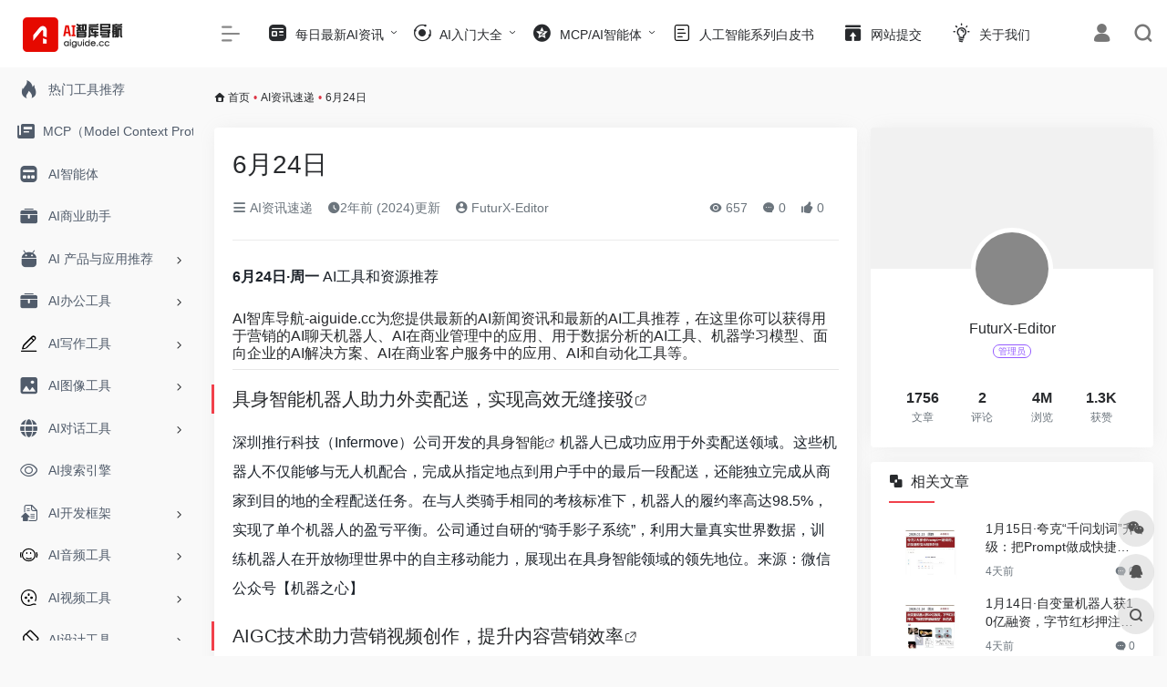

--- FILE ---
content_type: text/html; charset=UTF-8
request_url: https://aiguide.cc/9556/
body_size: 20230
content:
<!DOCTYPE html>
<html lang="zh-Hans" class="io-grey-mode">
<head> 
<meta charset="UTF-8">
<meta name="renderer" content="webkit">
<meta name="force-rendering" content="webkit">
<meta http-equiv="X-UA-Compatible" content="IE=edge, chrome=1">
<meta name="viewport" content="width=device-width, initial-scale=1.0, user-scalable=0, minimum-scale=1.0, maximum-scale=0.0, viewport-fit=cover">
<title>AI资讯，AI工具 | AI智库导航-aiguide.cc</title>
<meta name="theme-color" content="#f9f9f9" />
<meta name="keywords" content="AIGC技术,AI资讯,Character.ai,DeepSeek-Coder-v2,具身智能,外卖配送机器人,大模型游戏,工作日摸鱼,开源编码模型,情感依赖,每日AI学习,营销视频创作" />
<meta name="description" content="6月24日·周一 AI工具和资源推荐 AI智库导航-aiguide.cc为您提供最新的AI新闻资讯和最新的AI工具推荐，在这里你可以获得用于营销的AI聊天机器人、AI在商业管理中的应用、用于数据分析的AI工具、机器学习模型、面向..." />
<meta property="og:type" content="article">
<meta property="og:url" content="https://aiguide.cc/9556/"/> 
<meta property="og:title" content="AI资讯，AI工具 | AI智库导航-aiguide.cc">
<meta property="og:description" content="6月24日·周一 AI工具和资源推荐 AI智库导航-aiguide.cc为您提供最新的AI新闻资讯和最新的AI工具推荐，在这里你可以获得用于营销的AI聊天机器人、AI在商业管理中的应用、用于数据分析的AI工具、机器学习模型、面向...">
<meta property="og:image" content="https://aiguide.cc/wp-content/uploads/2024/06/b8fd39999d58bc562b4c5c6e37af349.png">
<meta property="og:site_name" content="AI智库导航-aiguide.cc">
<link rel="shortcut icon" href="https://aiguide.cc/wp-content/uploads/2024/01/微信图片_202401292202171.png">
<link rel="apple-touch-icon" href="https://aiguide.cc/wp-content/uploads/2024/01/微信图片_202401292202171.png">
<!--[if IE]><script src="https://aiguide.cc/wp-content/themes/onenav/js/html5.min.js"></script><![endif]-->
<meta name='robots' content='index, follow, max-image-preview:large, max-snippet:-1, max-video-preview:-1' />

	<!-- This site is optimized with the Yoast SEO plugin v26.7 - https://yoast.com/wordpress/plugins/seo/ -->
	<meta name="description" content="AI工具和资源推荐-AI智库导航-aiguide.cc是最好的AI工具集合网站，在这里你可以获得最新的AI工具趋势、AI工具推荐、人工智能在行业中应用等最新资讯，包含AI编程工具、AI对话工具、AI图片工具、AI写作工具、AI视频工具、AI检测工具、GPTs等工具。" />
	<link rel="canonical" href="https://aiguide.cc/9556/" />
	<meta property="og:locale" content="zh_CN" />
	<meta property="og:type" content="article" />
	<meta property="og:title" content="6月24日 - AI智库导航-aiguide.cc AI工具和资源推荐" />
	<meta property="og:description" content="AI工具和资源推荐-AI智库导航-aiguide.cc是最好的AI工具集合网站，在这里你可以获得最新的AI工具趋势、AI工具推荐、人工智能在行业中应用等最新资讯，包含AI编程工具、AI对话工具、AI图片工具、AI写作工具、AI视频工具、AI检测工具、GPTs等工具。" />
	<meta property="og:url" content="https://aiguide.cc/9556/" />
	<meta property="og:site_name" content="AI智库导航-aiguide.cc" />
	<meta property="article:published_time" content="2024-06-24T10:39:16+00:00" />
	<meta property="article:modified_time" content="2024-06-24T10:43:43+00:00" />
	<meta property="og:image" content="https://aiguide.cc/wp-content/uploads/2024/06/b8fd39999d58bc562b4c5c6e37af349.png" />
	<meta property="og:image:width" content="449" />
	<meta property="og:image:height" content="320" />
	<meta property="og:image:type" content="image/png" />
	<meta name="author" content="FuturX-Editor" />
	<meta name="twitter:card" content="summary_large_image" />
	<meta name="twitter:label1" content="作者" />
	<meta name="twitter:data1" content="FuturX-Editor" />
	<meta name="twitter:label2" content="预计阅读时间" />
	<meta name="twitter:data2" content="1 分" />
	<script type="application/ld+json" class="yoast-schema-graph">{"@context":"https://schema.org","@graph":[{"@type":"Article","@id":"https://aiguide.cc/9556/#article","isPartOf":{"@id":"https://aiguide.cc/9556/"},"author":{"name":"FuturX-Editor","@id":"https://aiguide.cc/#/schema/person/35ba167c7bba62d3775d1f4e69ae10b1"},"headline":"6月24日","datePublished":"2024-06-24T10:39:16+00:00","dateModified":"2024-06-24T10:43:43+00:00","mainEntityOfPage":{"@id":"https://aiguide.cc/9556/"},"wordCount":67,"commentCount":0,"publisher":{"@id":"https://aiguide.cc/#organization"},"image":{"@id":"https://aiguide.cc/9556/#primaryimage"},"thumbnailUrl":"https://aiguide.cc/wp-content/uploads/2024/06/b8fd39999d58bc562b4c5c6e37af349.png","keywords":["AIGC技术","AI资讯","Character.ai","DeepSeek-Coder-v2","具身智能","外卖配送机器人","大模型游戏","工作日摸鱼","开源编码模型","情感依赖","每日AI学习","营销视频创作"],"articleSection":["AI资讯速递"],"inLanguage":"zh-Hans","potentialAction":[{"@type":"CommentAction","name":"Comment","target":["https://aiguide.cc/9556/#respond"]}]},{"@type":"WebPage","@id":"https://aiguide.cc/9556/","url":"https://aiguide.cc/9556/","name":"6月24日 - AI智库导航-aiguide.cc AI工具和资源推荐","isPartOf":{"@id":"https://aiguide.cc/#website"},"primaryImageOfPage":{"@id":"https://aiguide.cc/9556/#primaryimage"},"image":{"@id":"https://aiguide.cc/9556/#primaryimage"},"thumbnailUrl":"https://aiguide.cc/wp-content/uploads/2024/06/b8fd39999d58bc562b4c5c6e37af349.png","datePublished":"2024-06-24T10:39:16+00:00","dateModified":"2024-06-24T10:43:43+00:00","description":"AI工具和资源推荐-AI智库导航-aiguide.cc是最好的AI工具集合网站，在这里你可以获得最新的AI工具趋势、AI工具推荐、人工智能在行业中应用等最新资讯，包含AI编程工具、AI对话工具、AI图片工具、AI写作工具、AI视频工具、AI检测工具、GPTs等工具。","breadcrumb":{"@id":"https://aiguide.cc/9556/#breadcrumb"},"inLanguage":"zh-Hans","potentialAction":[{"@type":"ReadAction","target":["https://aiguide.cc/9556/"]}]},{"@type":"ImageObject","inLanguage":"zh-Hans","@id":"https://aiguide.cc/9556/#primaryimage","url":"https://aiguide.cc/wp-content/uploads/2024/06/b8fd39999d58bc562b4c5c6e37af349.png","contentUrl":"https://aiguide.cc/wp-content/uploads/2024/06/b8fd39999d58bc562b4c5c6e37af349.png","width":449,"height":320},{"@type":"BreadcrumbList","@id":"https://aiguide.cc/9556/#breadcrumb","itemListElement":[{"@type":"ListItem","position":1,"name":"首页","item":"https://aiguide.cc/"},{"@type":"ListItem","position":2,"name":"AI资讯速递","item":"https://aiguide.cc/ai%e8%b5%84%e8%ae%af%e9%80%9f%e9%80%92/"},{"@type":"ListItem","position":3,"name":"6月24日"}]},{"@type":"WebSite","@id":"https://aiguide.cc/#website","url":"https://aiguide.cc/","name":"AI全网资源导航-aiguide.cc","description":"每日最新AI工具及资讯","publisher":{"@id":"https://aiguide.cc/#organization"},"potentialAction":[{"@type":"SearchAction","target":{"@type":"EntryPoint","urlTemplate":"https://aiguide.cc/?s={search_term_string}"},"query-input":{"@type":"PropertyValueSpecification","valueRequired":true,"valueName":"search_term_string"}}],"inLanguage":"zh-Hans"},{"@type":"Organization","@id":"https://aiguide.cc/#organization","name":"AI全网资源导航-aiguide.cc","url":"https://aiguide.cc/","logo":{"@type":"ImageObject","inLanguage":"zh-Hans","@id":"https://aiguide.cc/#/schema/logo/image/","url":"https://aiguide.cc/wp-content/uploads/2024/01/aiguide_logo_l@2x-1.png","contentUrl":"https://aiguide.cc/wp-content/uploads/2024/01/aiguide_logo_l@2x-1.png","width":360,"height":80,"caption":"AI全网资源导航-aiguide.cc"},"image":{"@id":"https://aiguide.cc/#/schema/logo/image/"}},{"@type":"Person","@id":"https://aiguide.cc/#/schema/person/35ba167c7bba62d3775d1f4e69ae10b1","name":"FuturX-Editor","image":{"@type":"ImageObject","inLanguage":"zh-Hans","@id":"https://aiguide.cc/#/schema/person/image/","url":"https://cdn.iocdn.cc/avatar/df073de3d7525882166f3a8617cb962d?s=96&d=mm&r=g","contentUrl":"https://cdn.iocdn.cc/avatar/df073de3d7525882166f3a8617cb962d?s=96&d=mm&r=g","caption":"FuturX-Editor"},"sameAs":["https://aiguide.cc"],"url":"https://aiguide.cc/author/1/"}]}</script>
	<!-- / Yoast SEO plugin. -->


<link rel="alternate" title="oEmbed (JSON)" type="application/json+oembed" href="https://aiguide.cc/wp-json/oembed/1.0/embed?url=https%3A%2F%2Faiguide.cc%2F9556%2F" />
<link rel="alternate" title="oEmbed (XML)" type="text/xml+oembed" href="https://aiguide.cc/wp-json/oembed/1.0/embed?url=https%3A%2F%2Faiguide.cc%2F9556%2F&#038;format=xml" />
<style id='wp-img-auto-sizes-contain-inline-css' type='text/css'>
img:is([sizes=auto i],[sizes^="auto," i]){contain-intrinsic-size:3000px 1500px}
/*# sourceURL=wp-img-auto-sizes-contain-inline-css */
</style>
<style id='classic-theme-styles-inline-css' type='text/css'>
/*! This file is auto-generated */
.wp-block-button__link{color:#fff;background-color:#32373c;border-radius:9999px;box-shadow:none;text-decoration:none;padding:calc(.667em + 2px) calc(1.333em + 2px);font-size:1.125em}.wp-block-file__button{background:#32373c;color:#fff;text-decoration:none}
/*# sourceURL=/wp-includes/css/classic-themes.min.css */
</style>
<link rel='stylesheet' id='iconfont-css' href='https://aiguide.cc/wp-content/themes/onenav/css/iconfont.css?ver=4.1810' type='text/css' media='all' />
<link rel='stylesheet' id='iconfont-io-1-css' href='//at.alicdn.com/t/font_1620678_18rbnd2homc.css' type='text/css' media='all' />
<link rel='stylesheet' id='iconfont-io-2-css' href='//at.alicdn.com/t/c/font_4199357_7gre8m8fxf7.css' type='text/css' media='all' />
<link rel='stylesheet' id='bootstrap-css' href='https://aiguide.cc/wp-content/themes/onenav/css/bootstrap.min.css?ver=4.1810' type='text/css' media='all' />
<link rel='stylesheet' id='lightbox-css' href='https://aiguide.cc/wp-content/themes/onenav/css/jquery.fancybox.min.css?ver=4.1810' type='text/css' media='all' />
<link rel='stylesheet' id='style-css' href='https://aiguide.cc/wp-content/themes/onenav/css/style.min.css?ver=4.1810' type='text/css' media='all' />
<script type="text/javascript" src="https://aiguide.cc/wp-content/themes/onenav/js/jquery.min.js?ver=4.1810" id="jquery-js"></script>
<script type="text/javascript" id="jquery-js-after">
/* <![CDATA[ */
/* <![CDATA[ */ 
        function loadFunc(func) {if (document.all){window.attachEvent("onload",func);}else{window.addEventListener("load",func,false);}}   
        /* ]]]]><![CDATA[> */
//# sourceURL=jquery-js-after
/* ]]> */
</script>
<!-- Analytics by WP Statistics - https://wp-statistics.com -->
<style>.customize-width{max-width:1800px}.sidebar-nav{width:220px}@media (min-width: 768px){.main-content{margin-left:220px;}.main-content .page-header{left:220px;}}</style><script>(function(a,b){a.ioLetterAvatar=function(d,l,j){d=d||"";l=l||60;var h="#1abc9c #2ecc71 #3498db #9b59b6 #3fe95e #16a085 #27ae60 #2980b9 #8e44ad #fc3e50 #f1c40f #e67e22 #e74c3c #00bcd4 #95aa36 #f39c12 #d35400 #c0392b #b2df1e #7ffc8d".split(" "),f,c,k,g,e,i,t,m;f=String(d).toUpperCase();f=f?f.charAt(0):"?";if(a.devicePixelRatio){l=(l*a.devicePixelRatio)}c=parseInt((((f=="?"?72:f.charCodeAt(0))-64)*12345).toString().slice(0,5));k=c%(h.length-1);t=(c+1)%(h.length-1);m=(c-1)%(h.length-1);g=b.createElement("canvas");g.width=l;g.height=l;e=g.getContext("2d");e.fillStyle=j?j:h[k];e.fillRect(0,0,g.width,g.height); e.arc((c*180)%l,(c*150)%l, (c/120)%l ,0 ,360 );e.fillStyle=h[t];e.globalAlpha = .6;e.fill();e.save();e.beginPath();e.fillStyle=h[m];e.globalAlpha = .4;e.arc((c*20)%l,(c*50)%l, ((99999-c)/80)%l,0 ,360 );e.fill();e.font=Math.round(g.width/2)+"px 'Microsoft Yahei'";e.textAlign="center";e.fillStyle="#fff";e.globalAlpha = 1;e.fillText(f,l/2,l/1.5);i=g.toDataURL();g=null;return i}})(window,document);</script><meta name="bmi-version" content="2.0.0" />      <script defer type="text/javascript" id="bmip-js-inline-remove-js">
        function objectToQueryString(obj){
          return Object.keys(obj).map(key => key + '=' + obj[key]).join('&');
        }

        function globalBMIKeepAlive() {
          let xhr = new XMLHttpRequest();
          let data = { action: "bmip_keepalive", token: "bmip", f: "refresh" };
          let url = 'https://aiguide.cc/wp-admin/admin-ajax.php' + '?' + objectToQueryString(data);
          xhr.open('POST', url, true);
          xhr.setRequestHeader("X-Requested-With", "XMLHttpRequest");
          xhr.onreadystatechange = function () {
            if (xhr.readyState === 4) {
              let response;
              if (response = JSON.parse(xhr.responseText)) {
                if (typeof response.status != 'undefined' && response.status === 'success') {
                  //setTimeout(globalBMIKeepAlive, 3000);
                } else {
                  //setTimeout(globalBMIKeepAlive, 20000);
                }
              }
            }
          };

          xhr.send(JSON.stringify(data));
        }

        document.querySelector('#bmip-js-inline-remove-js').remove();
      </script>
      <!-- 自定义代码 -->
<!-- end 自定义代码 -->
</head> 
<body class="wp-singular post-template-default single single-post postid-9556 single-format-standard wp-theme-onenav sidebar_right post">
<div id="loading"><style>
    #preloader_3{position:relative}
    #preloader_3:before{width:20px;height:20px;border-radius:20px;content:'';position:absolute;background:#db448b;left:-20px;animation: preloader_3_before 1.5s infinite ease-in-out;}
    #preloader_3:after{width:20px;height:20px;border-radius:20px;content:'';position:absolute;background:#f1404b;animation: preloader_3_after 1.5s infinite ease-in-out;}
    @keyframes preloader_3_before{0% {transform: translateX(0px) rotate(0deg)}50% {transform: translateX(50px) scale(1.2) rotate(260deg); background:#f1404b;border-radius:0px;}100% {transform: translateX(0px) rotate(0deg)}}
    @keyframes preloader_3_after{0% {transform: translateX(0px)}50% {transform: translateX(-50px) scale(1.2) rotate(-260deg);background:#db448b;border-radius:0px;}100% {transform: translateX(0px)}}
</style>
<div id="preloader_3"></div></div>        <div id="sidebar" class="sticky sidebar-nav fade">
            <div class="modal-dialog h-100  sidebar-nav-inner">
                <div class="sidebar-logo border-bottom border-color">
                    <!-- logo -->
                    <div class="logo overflow-hidden">
                                                <a href="https://aiguide.cc" class="logo-expanded">
                            <img src="https://aiguide.cc/wp-content/uploads/2024/01/微信图片_20240129220217.png" height="40" class="logo-light" alt="AI智库导航-aiguide.cc">
                            <img src="https://aiguide.cc/wp-content/uploads/2024/01/微信图片_20240129220217.png" height="40" class="logo-dark d-none" alt="AI智库导航-aiguide.cc">
                        </a>
                        <a href="https://aiguide.cc" class="logo-collapsed">
                            <img src="https://aiguide.cc/wp-content/uploads/2024/01/微信图片_202401292202171.png" height="40" class="logo-light" alt="AI智库导航-aiguide.cc">
                            <img src="https://aiguide.cc/wp-content/uploads/2024/01/微信图片_202401292202171.png" height="40" class="logo-dark d-none" alt="AI智库导航-aiguide.cc">
                        </a>
                    </div>
                    <!-- logo end -->
                </div>
                <div class="sidebar-menu flex-fill">
                    <div class="sidebar-scroll" >
                        <div class="sidebar-menu-inner">
                            <ul> 
                                                                                                        <li class="sidebar-item">
                                            <a href="https://aiguide.cc/#term-966" class="">
                                                <i class="iconfont icon-hot icon-fw icon-lg"></i>
                                                <span>热门工具推荐</span>
                                            </a>
                                        </li> 
                                                                            <li class="sidebar-item">
                                            <a href="https://aiguide.cc/#term-5005" class="">
                                                <i class="iconfont icon-publish icon-fw icon-lg"></i>
                                                <span>MCP（Model Context Protocol）</span>
                                            </a>
                                        </li> 
                                                                            <li class="sidebar-item">
                                            <a href="https://aiguide.cc/#term-6074" class="">
                                                <i class="iconfont icon-minipanel icon-fw icon-lg"></i>
                                                <span>AI智能体</span>
                                            </a>
                                        </li> 
                                                                            <li class="sidebar-item">
                                            <a href="https://aiguide.cc/#term-1981" class="">
                                                <i class="io io-gongju icon-fw icon-lg"></i>
                                                <span>AI商业助手</span>
                                            </a>
                                        </li> 
                                                                            <li class="sidebar-item">
                                                                                        <a href="https://aiguide.cc/#term-7831" class="" data-change="https://aiguide.cc/#term-7831">
                                                <i class="iconfont icon-android icon-fw icon-lg"></i>
                                                <span>AI 产品与应用推荐</span>
                                            </a>
                                            <i class="iconfont icon-arrow-r-m sidebar-more text-sm"></i>
                                            <ul >
                                             
                                                <li>
                                                    <a href="https://aiguide.cc/#term-7831-3015" class=""><span>AI应用</span></a>
                                                </li>
                                                                                        </ul>
                                        </li>
                                                                        <li class="sidebar-item">
                                                                                        <a href="https://aiguide.cc/#term-232" class="" data-change="https://aiguide.cc/#term-232">
                                                <i class="io io-gongju icon-fw icon-lg"></i>
                                                <span>AI办公工具</span>
                                            </a>
                                            <i class="iconfont icon-arrow-r-m sidebar-more text-sm"></i>
                                            <ul >
                                             
                                                <li>
                                                    <a href="https://aiguide.cc/#term-232-963" class=""><span>常用的AI办公工具</span></a>
                                                </li>
                                             
                                                <li>
                                                    <a href="https://aiguide.cc/#term-232-233" class=""><span>AI幻灯片和演示</span></a>
                                                </li>
                                             
                                                <li>
                                                    <a href="https://aiguide.cc/#term-232-234" class=""><span>AI表格数据处理</span></a>
                                                </li>
                                             
                                                <li>
                                                    <a href="https://aiguide.cc/#term-232-235" class=""><span>AI文档工具</span></a>
                                                </li>
                                             
                                                <li>
                                                    <a href="https://aiguide.cc/#term-232-236" class=""><span>AI思维导图</span></a>
                                                </li>
                                             
                                                <li>
                                                    <a href="https://aiguide.cc/#term-232-237" class=""><span>AI会议工具</span></a>
                                                </li>
                                             
                                                <li>
                                                    <a href="https://aiguide.cc/#term-232-238" class=""><span>AI效率提升</span></a>
                                                </li>
                                                                                        </ul>
                                        </li>
                                                                        <li class="sidebar-item">
                                                                                        <a href="https://aiguide.cc/#term-7141" class="" data-change="https://aiguide.cc/#term-7141">
                                                <i class="io io-chuangzuo icon-fw icon-lg"></i>
                                                <span>AI写作工具</span>
                                            </a>
                                            <i class="iconfont icon-arrow-r-m sidebar-more text-sm"></i>
                                            <ul >
                                             
                                                <li>
                                                    <a href="https://aiguide.cc/#term-7141-217" class=""><span>AI写作工具</span></a>
                                                </li>
                                             
                                                <li>
                                                    <a href="https://aiguide.cc/#term-7141-1006" class=""><span>常用AI写作工具</span></a>
                                                </li>
                                                                                        </ul>
                                        </li>
                                                                        <li class="sidebar-item">
                                                                                        <a href="https://aiguide.cc/#term-218" class="" data-change="https://aiguide.cc/#term-218">
                                                <i class="iconfont icon-picture icon-fw icon-lg"></i>
                                                <span>AI图像工具</span>
                                            </a>
                                            <i class="iconfont icon-arrow-r-m sidebar-more text-sm"></i>
                                            <ul >
                                             
                                                <li>
                                                    <a href="https://aiguide.cc/#term-218-219" class=""><span>常用AI图像工具</span></a>
                                                </li>
                                             
                                                <li>
                                                    <a href="https://aiguide.cc/#term-218-222" class=""><span>AI图片插画生成</span></a>
                                                </li>
                                             
                                                <li>
                                                    <a href="https://aiguide.cc/#term-218-223" class=""><span>AI图片背景移除</span></a>
                                                </li>
                                             
                                                <li>
                                                    <a href="https://aiguide.cc/#term-218-224" class=""><span>AI图片无损放大</span></a>
                                                </li>
                                             
                                                <li>
                                                    <a href="https://aiguide.cc/#term-218-225" class=""><span>AI图片优化修复</span></a>
                                                </li>
                                             
                                                <li>
                                                    <a href="https://aiguide.cc/#term-218-226" class=""><span>AI图片物体抹除</span></a>
                                                </li>
                                                                                        </ul>
                                        </li>
                                                                        <li class="sidebar-item">
                                                                                        <a href="https://aiguide.cc/#term-890" class="" data-change="https://aiguide.cc/#term-890">
                                                <i class="iconfont icon-globe icon-fw icon-lg"></i>
                                                <span>AI对话工具</span>
                                            </a>
                                            <i class="iconfont icon-arrow-r-m sidebar-more text-sm"></i>
                                            <ul >
                                             
                                                <li>
                                                    <a href="https://aiguide.cc/#term-890-231" class=""><span>AI对话工具</span></a>
                                                </li>
                                             
                                                <li>
                                                    <a href="https://aiguide.cc/#term-890-965" class=""><span>常用的AI对话工具</span></a>
                                                </li>
                                                                                        </ul>
                                        </li>
                                                                        <li class="sidebar-item">
                                            <a href="https://aiguide.cc/#term-1820" class="">
                                                <i class="iconfont icon-chakan-line icon-fw icon-lg"></i>
                                                <span>AI搜索引擎</span>
                                            </a>
                                        </li> 
                                                                            <li class="sidebar-item">
                                                                                        <a href="https://aiguide.cc/#term-7169" class="" data-change="https://aiguide.cc/#term-7169">
                                                <i class="iconfont icon-upload-wd icon-fw icon-lg"></i>
                                                <span>AI开发框架</span>
                                            </a>
                                            <i class="iconfont icon-arrow-r-m sidebar-more text-sm"></i>
                                            <ul >
                                             
                                                <li>
                                                    <a href="https://aiguide.cc/#term-7169-244" class=""><span>AI开发框架</span></a>
                                                </li>
                                             
                                                <li>
                                                    <a href="https://aiguide.cc/#term-7169-1020" class=""><span>常用的AI开发框架</span></a>
                                                </li>
                                                                                        </ul>
                                        </li>
                                                                        <li class="sidebar-item">
                                                                                        <a href="https://aiguide.cc/#term-7151" class="" data-change="https://aiguide.cc/#term-7151">
                                                <i class="io io-xiaomi icon-fw icon-lg"></i>
                                                <span>AI音频工具</span>
                                            </a>
                                            <i class="iconfont icon-arrow-r-m sidebar-more text-sm"></i>
                                            <ul >
                                             
                                                <li>
                                                    <a href="https://aiguide.cc/#term-7151-227" class=""><span>AI音频工具</span></a>
                                                </li>
                                             
                                                <li>
                                                    <a href="https://aiguide.cc/#term-7151-1011" class=""><span>常用的AI音频工具</span></a>
                                                </li>
                                                                                        </ul>
                                        </li>
                                                                        <li class="sidebar-item">
                                                                                        <a href="https://aiguide.cc/#term-7153" class="" data-change="https://aiguide.cc/#term-7153">
                                                <i class="io io-dianying icon-fw icon-lg"></i>
                                                <span>AI视频工具</span>
                                            </a>
                                            <i class="iconfont icon-arrow-r-m sidebar-more text-sm"></i>
                                            <ul >
                                             
                                                <li>
                                                    <a href="https://aiguide.cc/#term-7153-228" class=""><span>AI视频工具</span></a>
                                                </li>
                                             
                                                <li>
                                                    <a href="https://aiguide.cc/#term-7153-1012" class=""><span>常用的AI视频工具</span></a>
                                                </li>
                                                                                        </ul>
                                        </li>
                                                                        <li class="sidebar-item">
                                                                                        <a href="https://aiguide.cc/#term-7155" class="" data-change="https://aiguide.cc/#term-7155">
                                                <i class="io io-DIYcanba icon-fw icon-lg"></i>
                                                <span>AI设计工具</span>
                                            </a>
                                            <i class="iconfont icon-arrow-r-m sidebar-more text-sm"></i>
                                            <ul >
                                             
                                                <li>
                                                    <a href="https://aiguide.cc/#term-7155-229" class=""><span>AI设计工具</span></a>
                                                </li>
                                             
                                                <li>
                                                    <a href="https://aiguide.cc/#term-7155-1013" class=""><span>常用的AI设计工具</span></a>
                                                </li>
                                                                                        </ul>
                                        </li>
                                                                        <li class="sidebar-item">
                                                                                        <a href="https://aiguide.cc/#term-7165" class="" data-change="https://aiguide.cc/#term-7165">
                                                <i class="iconfont icon-app icon-fw icon-lg"></i>
                                                <span>AI训练模型</span>
                                            </a>
                                            <i class="iconfont icon-arrow-r-m sidebar-more text-sm"></i>
                                            <ul >
                                             
                                                <li>
                                                    <a href="https://aiguide.cc/#term-7165-242" class=""><span>AI训练模型</span></a>
                                                </li>
                                             
                                                <li>
                                                    <a href="https://aiguide.cc/#term-7165-1018" class=""><span>常用的AI训练模型</span></a>
                                                </li>
                                                                                        </ul>
                                        </li>
                                                                        <li class="sidebar-item">
                                                                                        <a href="https://aiguide.cc/#term-7157" class="" data-change="https://aiguide.cc/#term-7157">
                                                <i class="iconfont icon-url icon-fw icon-lg"></i>
                                                <span>AI编程工具</span>
                                            </a>
                                            <i class="iconfont icon-arrow-r-m sidebar-more text-sm"></i>
                                            <ul >
                                             
                                                <li>
                                                    <a href="https://aiguide.cc/#term-7157-230" class=""><span>AI编程工具</span></a>
                                                </li>
                                             
                                                <li>
                                                    <a href="https://aiguide.cc/#term-7157-1014" class=""><span>常用的AI编程工具</span></a>
                                                </li>
                                                                                        </ul>
                                        </li>
                                                                        <li class="sidebar-item">
                                                                                        <a href="https://aiguide.cc/#term-7161" class="" data-change="https://aiguide.cc/#term-7161">
                                                <i class="io io-tijiao1 icon-fw icon-lg"></i>
                                                <span>AI内容检测</span>
                                            </a>
                                            <i class="iconfont icon-arrow-r-m sidebar-more text-sm"></i>
                                            <ul >
                                             
                                                <li>
                                                    <a href="https://aiguide.cc/#term-7161-240" class=""><span>AI内容检测</span></a>
                                                </li>
                                             
                                                <li>
                                                    <a href="https://aiguide.cc/#term-7161-1016" class=""><span>常用的AI内容检测</span></a>
                                                </li>
                                                                                        </ul>
                                        </li>
                                                                        <li class="sidebar-item">
                                                                                        <a href="https://aiguide.cc/#term-7159" class="" data-change="https://aiguide.cc/#term-7159">
                                                <i class="iconfont icon-ubuntu icon-fw icon-lg"></i>
                                                <span>AI语言翻译</span>
                                            </a>
                                            <i class="iconfont icon-arrow-r-m sidebar-more text-sm"></i>
                                            <ul >
                                             
                                                <li>
                                                    <a href="https://aiguide.cc/#term-7159-239" class=""><span>AI语言翻译</span></a>
                                                </li>
                                             
                                                <li>
                                                    <a href="https://aiguide.cc/#term-7159-1015" class=""><span>常用的AI语言翻译</span></a>
                                                </li>
                                                                                        </ul>
                                        </li>
                                                                        <li class="sidebar-item">
                                                                                        <a href="https://aiguide.cc/#term-7163" class="" data-change="https://aiguide.cc/#term-7163">
                                                <i class="iconfont icon-business icon-fw icon-lg"></i>
                                                <span>AI指示指令</span>
                                            </a>
                                            <i class="iconfont icon-arrow-r-m sidebar-more text-sm"></i>
                                            <ul >
                                             
                                                <li>
                                                    <a href="https://aiguide.cc/#term-7163-241" class=""><span>AI指示指令</span></a>
                                                </li>
                                             
                                                <li>
                                                    <a href="https://aiguide.cc/#term-7163-1017" class=""><span>常用的AI指示指令</span></a>
                                                </li>
                                                                                        </ul>
                                        </li>
                                                                        <li class="sidebar-item">
                                                                                        <a href="https://aiguide.cc/#term-7167" class="" data-change="https://aiguide.cc/#term-7167">
                                                <i class="iconfont icon-huabanfuben icon-fw icon-lg"></i>
                                                <span>AI学习网站</span>
                                            </a>
                                            <i class="iconfont icon-arrow-r-m sidebar-more text-sm"></i>
                                            <ul >
                                             
                                                <li>
                                                    <a href="https://aiguide.cc/#term-7167-243" class=""><span>AI学习网站</span></a>
                                                </li>
                                             
                                                <li>
                                                    <a href="https://aiguide.cc/#term-7167-1019" class=""><span>常用的AI学习网站</span></a>
                                                </li>
                                                                                        </ul>
                                        </li>
                                                                        <li class="sidebar-item">
                                                                                        <a href="https://aiguide.cc/#term-7347" class="" data-change="https://aiguide.cc/#term-7347">
                                                <i class="iconfont icon-category icon-fw icon-lg"></i>
                                                <span>GPTs全网收录</span>
                                            </a>
                                            <i class="iconfont icon-arrow-r-m sidebar-more text-sm"></i>
                                            <ul >
                                             
                                                <li>
                                                    <a href="https://aiguide.cc/#term-7347-812" class=""><span>GPTs全网收录</span></a>
                                                </li>
                                             
                                                <li>
                                                    <a href="https://aiguide.cc/#term-7347-1053" class=""><span>常用的GPTs</span></a>
                                                </li>
                                                                                        </ul>
                                        </li>
                                 
                            </ul>
                        </div>
                    </div>
                </div>
                <div class="border-top py-2 border-color">
                    <div class="flex-bottom">
                        <ul> 
                             
                        </ul>
                    </div>
                </div>
            </div>
        </div>
        <div class="main-content flex-fill">    <div class=" header-nav">
        <div id="header" class="page-header sticky">
            <div class="navbar navbar-expand-md">
                <div class="container-fluid p-0 position-relative">
                    <div class="position-absolute w-100 text-center">
                        <a href="https://aiguide.cc" class="navbar-brand d-md-none m-0" title="AI智库导航-aiguide.cc">
                            <img src="https://aiguide.cc/wp-content/uploads/2024/01/微信图片_20240129220217.png" class="logo-light" alt="AI智库导航-aiguide.cc" height="30">
                            <img src="https://aiguide.cc/wp-content/uploads/2024/01/微信图片_20240129220217.png" class="logo-dark d-none" alt="AI智库导航-aiguide.cc" height="30">
                        </a>
                    </div>
                    <div class="nav-item d-md-none mobile-menu py-2 position-relative"><a href="javascript:" id="sidebar-switch" data-toggle="modal" data-target="#sidebar"><i class="iconfont icon-classification icon-lg"></i></a></div>                    <div class="collapse navbar-collapse order-2 order-md-1">
                        <div class="header-mini-btn">
                            <label>
                                <input id="mini-button" type="checkbox" checked="checked">
                                <svg viewBox="0 0 100 100" xmlns="http://www.w3.org/2000/svg"> 
                                    <path class="line--1" d="M0 40h62c18 0 18-20-17 5L31 55"></path>
                                    <path class="line--2" d="M0 50h80"></path>
                                    <path class="line--3" d="M0 60h62c18 0 18 20-17-5L31 45"></path>
                                </svg>
                            </label>
                        
                        </div>
                                                <ul class="navbar-nav navbar-top site-menu mr-4">
                            <li id="menu-item-6697" class="menu-item menu-item-type-post_type menu-item-object-page menu-item-has-children menu-item-6697"><a href="https://aiguide.cc/%e6%af%8f%e6%97%a5%e6%9c%80%e6%96%b0ai%e8%b5%84%e8%ae%af/">
        <i class="io io-zixun icon-fw icon-lg"></i>
                <span>每日最新AI资讯</span></a>
<ul class="sub-menu">
	<li id="menu-item-9502" class="menu-item menu-item-type-taxonomy menu-item-object-category current-post-ancestor current-menu-parent current-post-parent menu-item-9502"><a href="https://aiguide.cc/ai%e8%b5%84%e8%ae%af%e9%80%9f%e9%80%92/">
        <i class="io io-tianranqi icon-fw icon-lg"></i>
                <span>AI资讯速递</span></a></li>
</ul>
</li>
<li id="menu-item-15921" class="menu-item menu-item-type-post_type menu-item-object-page menu-item-has-children menu-item-15921"><a href="https://aiguide.cc/ai%e5%90%8d%e8%af%8d%e7%99%be%e7%a7%91/">
        <i class="io io-gonggongku icon-fw icon-lg"></i>
                <span>AI入门大全</span></a>
<ul class="sub-menu">
	<li id="menu-item-15973" class="menu-item menu-item-type-taxonomy menu-item-object-category menu-item-15973"><a href="https://aiguide.cc/ai%e5%90%8d%e8%af%8d%e7%99%be%e7%a7%91/">
        <i class="iconfont icon-category icon-fw icon-lg"></i>
                <span>AI名词百科</span></a></li>
	<li id="menu-item-9421" class="menu-item menu-item-type-taxonomy menu-item-object-category menu-item-9421"><a href="https://aiguide.cc/ai%e5%b7%a5%e5%85%b7/">
        <i class="iconfont icon-point icon-fw icon-lg"></i>
                <span>AI框架前沿</span></a></li>
</ul>
</li>
<li id="menu-item-9422" class="menu-item menu-item-type-taxonomy menu-item-object-category menu-item-has-children menu-item-9422"><a href="https://aiguide.cc/ai%e6%8a%80%e6%9c%af%e6%b7%b1%e5%ba%a6%e5%88%86%e6%9e%90/">
        <i class="iconfont icon-qqzone icon-fw icon-lg"></i>
                <span>MCP/AI智能体</span></a>
<ul class="sub-menu">
	<li id="menu-item-15988" class="menu-item menu-item-type-post_type menu-item-object-page menu-item-has-children menu-item-15988"><a href="https://aiguide.cc/mcp%e5%8d%8f%e8%ae%ae%e5%ba%94%e7%94%a8%e6%94%b6%e5%bd%95/">
        <i class="iconfont icon-huabanfuben icon-fw icon-lg"></i>
                <span>MCP</span></a>
	<ul class="sub-menu">
		<li id="menu-item-15990" class="menu-item menu-item-type-taxonomy menu-item-object-favorites menu-item-15990"><a href="https://aiguide.cc/favorites/mcp%ef%bc%88model-context-protocol%ef%bc%89/">
        <i class="iconfont icon-category icon-fw icon-lg"></i>
                <span>MCP工具收录</span></a></li>
		<li id="menu-item-15989" class="menu-item menu-item-type-taxonomy menu-item-object-category menu-item-15989"><a href="https://aiguide.cc/mcp%e5%ba%94%e7%94%a8%e4%b8%8e%e5%88%86%e6%9e%90/">
        <i class="iconfont icon-category icon-fw icon-lg"></i>
                <span>MCP应用分析</span></a></li>
	</ul>
</li>
	<li id="menu-item-18712" class="menu-item menu-item-type-taxonomy menu-item-object-category menu-item-18712"><a href="https://aiguide.cc/ai%e6%99%ba%e8%83%bd%e4%bd%93/">
        <i class="iconfont icon-category icon-fw icon-lg"></i>
                <span>AI智能体</span></a></li>
</ul>
</li>
<li id="menu-item-15619" class="menu-item menu-item-type-taxonomy menu-item-object-books menu-item-15619"><a href="https://aiguide.cc/books/%e4%ba%ba%e5%b7%a5%e6%99%ba%e8%83%bd%e7%b3%bb%e5%88%97%e7%99%bd%e7%9a%ae%e4%b9%a6/">
        <i class="io io-fenxiang icon-fw icon-lg"></i>
                <span>人工智能系列白皮书</span></a></li>
<li id="menu-item-833" class="menu-item menu-item-type-post_type menu-item-object-page menu-item-833"><a href="https://aiguide.cc/contribute/">
        <i class="io io-tijiao icon-fw icon-lg"></i>
                <span>网站提交</span></a></li>
<li id="menu-item-6698" class="menu-item menu-item-type-post_type menu-item-object-page menu-item-6698"><a href="https://aiguide.cc/about/">
        <i class="io io-linggan icon-fw icon-lg"></i>
                <span>关于我们</span></a></li>
 
                        </ul>
                    </div>
                    <ul class="nav navbar-menu text-xs order-1 order-md-2 position-relative">
                                                                            <li class="nav-login ml-3 ml-md-4">
                                <a href="https://aiguide.cc/wp-login.php?redirect_to=https%3A%2F%2Faiguide.cc%2F9556" title="登录"><i class="iconfont icon-user icon-lg"></i></a>
                            </li>
                                                                        <li class="nav-search ml-3 ml-md-4">
                            <a href="javascript:" data-toggle="modal" data-target="#search-modal"><i class="iconfont icon-search icon-lg"></i></a>
                        </li>
                                                                    </ul>
                </div>
            </div>
        </div>
        <div class="placeholder"></div>
            </div>
  <div id="content" class="container my-3 my-md-4">
    <nav class="text-xs mb-3 mb-md-4"  aria-label="breadcrumb"><i class="iconfont icon-home"></i> <a class="crumbs" href="https://aiguide.cc/">首页</a><i class="text-danger px-1">•</i><a href="https://aiguide.cc/ai%e8%b5%84%e8%ae%af%e9%80%9f%e9%80%92/" rel="category tag">AI资讯速递</a><i class="text-danger px-1">•</i><span aria-current="page">6月24日</span></nav>    <main class="content" role="main">
    <div class="content-wrap">
        <div class="content-layout">
                <div class="panel card">
        <div class="card-body">
        <div class="panel-header mb-4"><h1 class="h3 mb-3">6月24日</h1><div class="d-flex flex-fill text-muted text-sm pb-4 border-bottom border-t"><span class="mr-3 d-none d-sm-block"><a href="https://aiguide.cc/ai%e8%b5%84%e8%ae%af%e9%80%9f%e9%80%92/"><i class="iconfont icon-classification"></i> AI资讯速递</a></span><span class="mr-3"><i class="iconfont icon-time"></i><span title="2024年6月24日 pm6:39发布">2年前 (2024)更新</span></span><span class="mr-3"><a href="https://aiguide.cc/author/1/" title="FuturX-Editor"><i class="iconfont icon-user-circle"></i> FuturX-Editor</a></span><div class="flex-fill"></div><span class="views mr-3"><i class="iconfont icon-chakan"></i> 657</span><span class="mr-3"><a class="smooth-n" href="#comments"> <i class="iconfont icon-comment"></i> 0</a></span>
                <span class="mr-3"><a class="btn-like btn-link-like " href="javascript:;" data-action="post_like" data-id="9556"><i class="iconfont icon-like"></i> <span class="like-count">0</span></a></span></div></div>                <div class="panel-body single mt-2"> 
            <p><strong>6月24日·周一 </strong>AI工具和资源推荐</p>
<h4><a href="https://aiguide.cc">AI智库导航-aiguide.cc</a>为您提供最新的AI新闻资讯和最新的AI工具推荐，在这里你可以获得用于营销的AI聊天机器人、AI在商业管理中的应用、用于数据分析的AI工具、机器学习模型、面向企业的AI解决方案、AI在商业客户服务中的应用、AI和自动化工具等。</h4>
<h2><a href="https://mp.weixin.qq.com/s/E0p-qrJXrsXy8q-hxi1j-w" target="_blank"  rel="nofollow noopener"  class="external" >具身智能机器人助力外卖配送，实现高效无缝接驳</a></h2>
<p><span style="font-size: 1rem;">深圳推行科技（Infermove）公司开发的<a class="external" href="https://aiguide.cc/tag/%e5%85%b7%e8%ba%ab%e6%99%ba%e8%83%bd/" title="查看与 具身智能 相关的文章" target="_blank">具身智能</a>机器人已成功应用于外卖配送领域。这些机器人不仅能够与无人机配合，完成从指定地点到用户手中的最后一段配送，还能独立完成从商家到目的地的全程配送任务。在与人类骑手相同的考核标准下，机器人的履约率高达98.5%，实现了单个机器人的盈亏平衡。公司通过自研的“骑手影子系统”，利用大量真实世界数据，训练机器人在开放物理世界中的自主移动能力，展现出在具身智能领域的领先地位。来源：微信公众号【</span><span style="font-size: 1rem;">机器之心】</span></p>
<h2><a href="https://mp.weixin.qq.com/s/eRjFYtFZfE5V5DY5o-N39Q" target="_blank"  rel="nofollow noopener"  class="external" >AIGC技术助力营销视频创作，提升内容营销效率</a></h2>
<p><span style="font-size: 1rem;">随着人工智能生成内容（AIGC）技术的快速发展，营销领域正经历一场创新变革。火山引擎与英伟达联合推出的《AIGC体验派》视频栏目深入探讨了如何利用AIGC提升视频创作效率。<a class="external" href="https://aiguide.cc/tag/aigc%e6%8a%80%e6%9c%af/" title="查看与 AIGC技术 相关的文章" target="_blank">AIGC技术</a>不仅增强了内容创作的创意和效果，还扩展了应用场景，提高了营销的覆盖面和互动性。通过火山引擎的智能创作平台和英伟达的NeMo framework等工具，企业能够实现视频内容的高效制作和分发，从而大幅提升营销效果。AIGC的实用性、效率和效果成为企业营销部门关注的核心，预示着AI作为数字员工的潜力和未来发展。来源：微信公众号【机器之心</span><span style="font-size: 1rem;">】</span></p>
<h2 class="rich_media_title "><a href="https://mp.weixin.qq.com/s/T3HjwnFlKn0XxoXygSYdHQ" target="_blank"  rel="nofollow noopener"  class="external" >Character AI每秒被查询2万次，占谷歌搜索20%，让美国年轻人疯狂上瘾！</a></h2>
<p><span style="font-size: 1rem;">Character AI，一款由Google Brain前员工开发的AI聊天机器人应用，在美国年轻人中迅速流行，引发<a class="external" href="https://aiguide.cc/tag/%e6%83%85%e6%84%9f%e4%be%9d%e8%b5%96/" title="查看与 情感依赖 相关的文章" target="_blank">情感依赖</a>甚至上瘾现象。该应用允许用户与各种虚构角色、历史人物或现实名人的AI版本进行互动对话。据统计，Character AI每月吸引2000万用户，平均每秒处理2万次查询，占谷歌搜索量的20%。57.07%的用户为18至24岁青少年，平均使用时长超过2小时。Reddit社区上，许多用户表达了对现实的不满和对AI聊天机器人的依赖。尽管存在免责声明提醒用户内容是虚构的，但用户的情感投入和对机器人的依赖表明，AI在提供情感支持方面具有潜力，同时也暴露了潜在的社会和心理问题。来源：微信公众号【新智元</span><span style="font-size: 1rem;">】</span></p>
<h2><a href="https://mp.weixin.qq.com/s/Snb3XHtVVBGmbzY0IT-Xmg" target="_blank"  rel="nofollow noopener"  class="external" >姚班团队开发大模型原生应用：工作日摸鱼新游戏《我把大模型玩坏了》</a></h2>
<p><span style="font-size: 1rem;">由姚班天才少年范浩强领衔的团队推出了一款名为《我把大模型玩坏了》的新型互动游戏，专为<a class="external" href="https://aiguide.cc/tag/%e5%b7%a5%e4%bd%9c%e6%97%a5%e6%91%b8%e9%b1%bc/" title="查看与 工作日摸鱼 相关的文章" target="_blank">工作日摸鱼</a>爱好者设计。这款游戏是之前爆火的《完蛋！我被大模型包围了》的续作，以其新颖的互动性和挑战性迅速吸引了大量用户。背后团队“野猫子工作室”与大模型技术公司阶跃星辰合作，提供多模态和multi-Agent等技术支持。新游戏在题目设计上更具挑战，包含8大章节，难度递增，同时引入了多模态玩法，增加了AI的互动性和趣味性。目前，游戏已上线微信小程序，供玩家体验。来源：微信公众号【量子位】</span></p>
<h2 id="activity-name" class="rich_media_title "><a href="https://mp.weixin.qq.com/s/UiODha0ezGp9k-4XmDoP7A" target="_blank"  rel="nofollow noopener"  class="external" >DeepSeek-Coder-v2超越GPT-4-Turbo，成为最强开源编码模型</a></h2>
<p><span style="font-size: 1rem;"><a class="external" href="https://aiguide.cc/tag/deepseek-coder-v2/" title="查看与 DeepSeek-Coder-v2 相关的文章" target="_blank">DeepSeek-Coder-v2</a>，由深度求索公司开发的<a class="external" href="https://aiguide.cc/tag/%e5%bc%80%e6%ba%90%e7%bc%96%e7%a0%81%e6%a8%a1%e5%9e%8b/" title="查看与 开源编码模型 相关的文章" target="_blank">开源编码模型</a>，在Coding Arena竞技场中攀升至第4名，性能接近GPT-4-Turbo。这一模型在编码和数学领域的整体性能评估中位列前10，超越了包括智谱GLM-4、Llama-3在内的多个知名开源模型。DeepSeek-Coder-v2提供236B和16B两种参数规模，支持338种编程语言和128K上下文长度。此外，它在通用性能上也表现优异，尤其在推理和中英通用能力上位于国内第一梯队。深度求索公司以“不做应用做研究”的口号和开源策略，在短时间内发布了多个百亿级参数的大模型，被视为可能改变国内AI市场格局的黑马。来源：微信公众号【量子位</span><span class="rich_media_meta rich_media_meta_text" style="font-size: 1rem;"><span id="js_author_name" class="wx_tap_link js_wx_tap_highlight rich_media_meta_link weui-wa-hotarea" tabindex="0" role="link" data-rewardsn="ec79dd0f5a9b681b76db" data-timestamp="1718800129" data-canreward="1">】</span></span></p>
<h4>【今日案例】</h4>
<h3><strong>腾讯元宝: AI教育报告</strong></h3>
<p><a href="https://yuanbao.tencent.com/bot/app/share/chat/64f1fcf52873083f1266d40306b0029f" target="_blank"  rel="nofollow noopener"  class="external" >https://yuanbao.tencent.com/bot/app/share/chat/64f1fcf52873083f1266d40306b0029f</a></p>
        </div>
        <div class="post-tags my-3"><i class="iconfont icon-tags mr-2"></i><a href="https://aiguide.cc/ai%e8%b5%84%e8%ae%af%e9%80%9f%e9%80%92/" class="btn vc-l-red btn-sm text-xs text-height-xs m-1 rounded-pill"  rel="tag" title="查看更多文章"># AI资讯速递</a><a href="https://aiguide.cc/tag/aigc%e6%8a%80%e6%9c%af/" class="btn  btn-sm text-xs text-height-xs m-1 rounded-pill"  rel="tag" title="查看更多文章"># AIGC技术</a><a href="https://aiguide.cc/tag/ai%e8%b5%84%e8%ae%af/" class="btn  btn-sm text-xs text-height-xs m-1 rounded-pill"  rel="tag" title="查看更多文章"># AI资讯</a><a href="https://aiguide.cc/tag/character-ai/" class="btn vc-l-blue btn-sm text-xs text-height-xs m-1 rounded-pill"  rel="tag" title="查看更多文章"># Character.ai</a><a href="https://aiguide.cc/tag/deepseek-coder-v2/" class="btn vc-l-blue btn-sm text-xs text-height-xs m-1 rounded-pill"  rel="tag" title="查看更多文章"># DeepSeek-Coder-v2</a><a href="https://aiguide.cc/tag/%e5%85%b7%e8%ba%ab%e6%99%ba%e8%83%bd/" class="btn vc-l-yellow btn-sm text-xs text-height-xs m-1 rounded-pill"  rel="tag" title="查看更多文章"># 具身智能</a><a href="https://aiguide.cc/tag/%e5%a4%96%e5%8d%96%e9%85%8d%e9%80%81%e6%9c%ba%e5%99%a8%e4%ba%ba/" class="btn vc-l-yellow btn-sm text-xs text-height-xs m-1 rounded-pill"  rel="tag" title="查看更多文章"># 外卖配送机器人</a><a href="https://aiguide.cc/tag/%e5%a4%a7%e6%a8%a1%e5%9e%8b%e6%b8%b8%e6%88%8f/" class="btn vc-l-violet btn-sm text-xs text-height-xs m-1 rounded-pill"  rel="tag" title="查看更多文章"># 大模型游戏</a><a href="https://aiguide.cc/tag/%e5%b7%a5%e4%bd%9c%e6%97%a5%e6%91%b8%e9%b1%bc/" class="btn vc-l-cyan btn-sm text-xs text-height-xs m-1 rounded-pill"  rel="tag" title="查看更多文章"># 工作日摸鱼</a><a href="https://aiguide.cc/tag/%e5%bc%80%e6%ba%90%e7%bc%96%e7%a0%81%e6%a8%a1%e5%9e%8b/" class="btn vc-l-gray btn-sm text-xs text-height-xs m-1 rounded-pill"  rel="tag" title="查看更多文章"># 开源编码模型</a><a href="https://aiguide.cc/tag/%e6%83%85%e6%84%9f%e4%be%9d%e8%b5%96/" class="btn vc-l-cyan btn-sm text-xs text-height-xs m-1 rounded-pill"  rel="tag" title="查看更多文章"># 情感依赖</a><a href="https://aiguide.cc/tag/%e6%af%8f%e6%97%a5ai%e5%ad%a6%e4%b9%a0/" class="btn vc-l-blue btn-sm text-xs text-height-xs m-1 rounded-pill"  rel="tag" title="查看更多文章"># 每日AI学习</a><a href="https://aiguide.cc/tag/%e8%90%a5%e9%94%80%e8%a7%86%e9%a2%91%e5%88%9b%e4%bd%9c/" class="btn vc-l-violet btn-sm text-xs text-height-xs m-1 rounded-pill"  rel="tag" title="查看更多文章"># 营销视频创作</a></div><div class="text-xs text-muted"><div><span>©</span> 版权声明</div><div class="posts-copyright">文章版权归作者所有，未经允许请勿转载。</div></div> 
                </div>
    </div>
        <div class="near-navigation rounded mt-4 py-2">
                        <div class="nav previous border-right border-color">
            <a class="near-permalink" href="https://aiguide.cc/9553/">
            <span>上一篇</span>
            <h4 class="near-title">6月23日</h4>
            </a>
        </div>
                        <div class="nav next border-left border-color">
            <a class="near-permalink" href="https://aiguide.cc/9561/">
            <span>下一篇</span>
            <h4 class="near-title">6月25日</h4>
        </a>
        </div>
            </div>
                <h4 class="text-gray text-lg my-4"><i class="site-tag iconfont icon-book icon-lg mr-1" ></i>相关文章</h4>
            <div class="row mb-n4"> 
                                <div class="col-6 col-md-4">
                            <div class="card-post list-item">
                <div class="media media-4x3 p-0 rounded">
                                        <a class="media-content" href="https://aiguide.cc/16801/" target="_blank" data-src="https://aiguide.cc/wp-content/uploads/2025/05/1746803285-2024年8月版.png"></a>
                                    </div>
                <div class="list-content">
                    <div class="list-body">
                        <a href="https://aiguide.cc/16801/" target="_blank" class="list-title text-md overflowClip_2">
                        5月9日·ChatGPT深度研究功能接入GitHub，助力开发者高效工作                        </a>
                    </div>
                    <div class="list-footer">
                        <div class="d-flex flex-fill align-items-center">
                            <a href="https://aiguide.cc/author/1/" class="flex-avatar mr-1" target="_blank">
                            <img alt='' src='https://cdn.iocdn.cc/avatar/df073de3d7525882166f3a8617cb962d?s=20&#038;d=mm&#038;r=g' srcset='https://cdn.iocdn.cc/avatar/df073de3d7525882166f3a8617cb962d?s=40&#038;d=mm&#038;r=g 2x' class='avatar avatar-20 photo' height='20' width='20' loading='lazy' decoding='async'/>               
                            </a>
                            <a href="https://aiguide.cc/author/1/" class="d-none d-md-inline-block text-xs" target="_blank">FuturX-Editor</a>
                            <div class="flex-fill"></div>
                            <div class="text-muted text-xs">
                                <span class="views mr-1"><i class="iconfont icon-chakan mr-1"></i>555</span>                                                                <a href="https://aiguide.cc/16801/"><i class="iconfont icon-heart mr-1"></i>0</a>
                                                            </div>
                        </div>
                    </div>
                </div>
            </div>                                

                </div>
                            <div class="col-6 col-md-4">
                            <div class="card-post list-item">
                <div class="media media-4x3 p-0 rounded">
                                        <a class="media-content" href="https://aiguide.cc/6828/" target="_blank" data-src="https://aiguide.cc/wp-content/uploads/2023/12/48cb891dfb541071f903b8b9a1f2eb1.png"></a>
                                    </div>
                <div class="list-content">
                    <div class="list-body">
                        <a href="https://aiguide.cc/6828/" target="_blank" class="list-title text-md overflowClip_2">
                        12月25日                        </a>
                    </div>
                    <div class="list-footer">
                        <div class="d-flex flex-fill align-items-center">
                            <a href="https://aiguide.cc/author/1/" class="flex-avatar mr-1" target="_blank">
                            <img alt='' src='https://cdn.iocdn.cc/avatar/df073de3d7525882166f3a8617cb962d?s=20&#038;d=mm&#038;r=g' srcset='https://cdn.iocdn.cc/avatar/df073de3d7525882166f3a8617cb962d?s=40&#038;d=mm&#038;r=g 2x' class='avatar avatar-20 photo' height='20' width='20' loading='lazy' decoding='async'/>               
                            </a>
                            <a href="https://aiguide.cc/author/1/" class="d-none d-md-inline-block text-xs" target="_blank">FuturX-Editor</a>
                            <div class="flex-fill"></div>
                            <div class="text-muted text-xs">
                                <span class="views mr-1"><i class="iconfont icon-chakan mr-1"></i>716</span>                                                                <a href="https://aiguide.cc/6828/"><i class="iconfont icon-heart mr-1"></i>0</a>
                                                            </div>
                        </div>
                    </div>
                </div>
            </div>                                

                </div>
                            <div class="col-6 col-md-4">
                            <div class="card-post list-item">
                <div class="media media-4x3 p-0 rounded">
                                        <a class="media-content" href="https://aiguide.cc/18754/" target="_blank" data-src="https://aiguide.cc/wp-content/uploads/2025/09/1756787049-2024年8月版.png"></a>
                                    </div>
                <div class="list-content">
                    <div class="list-body">
                        <a href="https://aiguide.cc/18754/" target="_blank" class="list-title text-md overflowClip_2">
                        9月1日·DeepSeek公开V3/R1训练细节，积极回应AI生成内容标识新规                        </a>
                    </div>
                    <div class="list-footer">
                        <div class="d-flex flex-fill align-items-center">
                            <a href="https://aiguide.cc/author/1/" class="flex-avatar mr-1" target="_blank">
                            <img alt='' src='https://cdn.iocdn.cc/avatar/df073de3d7525882166f3a8617cb962d?s=20&#038;d=mm&#038;r=g' srcset='https://cdn.iocdn.cc/avatar/df073de3d7525882166f3a8617cb962d?s=40&#038;d=mm&#038;r=g 2x' class='avatar avatar-20 photo' height='20' width='20' loading='lazy' decoding='async'/>               
                            </a>
                            <a href="https://aiguide.cc/author/1/" class="d-none d-md-inline-block text-xs" target="_blank">FuturX-Editor</a>
                            <div class="flex-fill"></div>
                            <div class="text-muted text-xs">
                                <span class="views mr-1"><i class="iconfont icon-chakan mr-1"></i>822</span>                                                                <a href="https://aiguide.cc/18754/"><i class="iconfont icon-heart mr-1"></i>0</a>
                                                            </div>
                        </div>
                    </div>
                </div>
            </div>                                

                </div>
                            <div class="col-6 col-md-4">
                            <div class="card-post list-item">
                <div class="media media-4x3 p-0 rounded">
                                        <a class="media-content" href="https://aiguide.cc/14538/" target="_blank" data-src="https://aiguide.cc/wp-content/uploads/2025/02/1739807094-2024年8月版.png"></a>
                                    </div>
                <div class="list-content">
                    <div class="list-body">
                        <a href="https://aiguide.cc/14538/" target="_blank" class="list-title text-md overflowClip_2">
                        2月17日·DeepSeek团队推出CodeI/O，显著提升LLM推理能力                        </a>
                    </div>
                    <div class="list-footer">
                        <div class="d-flex flex-fill align-items-center">
                            <a href="https://aiguide.cc/author/1/" class="flex-avatar mr-1" target="_blank">
                            <img alt='' src='https://cdn.iocdn.cc/avatar/df073de3d7525882166f3a8617cb962d?s=20&#038;d=mm&#038;r=g' srcset='https://cdn.iocdn.cc/avatar/df073de3d7525882166f3a8617cb962d?s=40&#038;d=mm&#038;r=g 2x' class='avatar avatar-20 photo' height='20' width='20' loading='lazy' decoding='async'/>               
                            </a>
                            <a href="https://aiguide.cc/author/1/" class="d-none d-md-inline-block text-xs" target="_blank">FuturX-Editor</a>
                            <div class="flex-fill"></div>
                            <div class="text-muted text-xs">
                                <span class="views mr-1"><i class="iconfont icon-chakan mr-1"></i>596</span>                                                                <a href="https://aiguide.cc/14538/"><i class="iconfont icon-heart mr-1"></i>0</a>
                                                            </div>
                        </div>
                    </div>
                </div>
            </div>                                

                </div>
                            <div class="col-6 col-md-4">
                            <div class="card-post list-item">
                <div class="media media-4x3 p-0 rounded">
                                        <a class="media-content" href="https://aiguide.cc/10353/" target="_blank" data-src="https://aiguide.cc/wp-content/uploads/2024/08/1723032820-f8688b1573760f80c4bd01459653b0a5.png"></a>
                                    </div>
                <div class="list-content">
                    <div class="list-body">
                        <a href="https://aiguide.cc/10353/" target="_blank" class="list-title text-md overflowClip_2">
                        8月7日·AI编程助力：工程师单手一周编写3000行代码                        </a>
                    </div>
                    <div class="list-footer">
                        <div class="d-flex flex-fill align-items-center">
                            <a href="https://aiguide.cc/author/1/" class="flex-avatar mr-1" target="_blank">
                            <img alt='' src='https://cdn.iocdn.cc/avatar/df073de3d7525882166f3a8617cb962d?s=20&#038;d=mm&#038;r=g' srcset='https://cdn.iocdn.cc/avatar/df073de3d7525882166f3a8617cb962d?s=40&#038;d=mm&#038;r=g 2x' class='avatar avatar-20 photo' height='20' width='20' loading='lazy' decoding='async'/>               
                            </a>
                            <a href="https://aiguide.cc/author/1/" class="d-none d-md-inline-block text-xs" target="_blank">FuturX-Editor</a>
                            <div class="flex-fill"></div>
                            <div class="text-muted text-xs">
                                <span class="views mr-1"><i class="iconfont icon-chakan mr-1"></i>444</span>                                                                <a href="https://aiguide.cc/10353/"><i class="iconfont icon-heart mr-1"></i>0</a>
                                                            </div>
                        </div>
                    </div>
                </div>
            </div>                                

                </div>
                            <div class="col-6 col-md-4">
                            <div class="card-post list-item">
                <div class="media media-4x3 p-0 rounded">
                                        <a class="media-content" href="https://aiguide.cc/11074/" target="_blank" data-src="https://aiguide.cc/wp-content/uploads/2024/09/1727094188-2024年8月版.png"></a>
                                    </div>
                <div class="list-content">
                    <div class="list-body">
                        <a href="https://aiguide.cc/11074/" target="_blank" class="list-title text-md overflowClip_2">
                        9月23日·国内团队研发LLaMA-Omni：低延迟语音交互模型                        </a>
                    </div>
                    <div class="list-footer">
                        <div class="d-flex flex-fill align-items-center">
                            <a href="https://aiguide.cc/author/1/" class="flex-avatar mr-1" target="_blank">
                            <img alt='' src='https://cdn.iocdn.cc/avatar/df073de3d7525882166f3a8617cb962d?s=20&#038;d=mm&#038;r=g' srcset='https://cdn.iocdn.cc/avatar/df073de3d7525882166f3a8617cb962d?s=40&#038;d=mm&#038;r=g 2x' class='avatar avatar-20 photo' height='20' width='20' loading='lazy' decoding='async'/>               
                            </a>
                            <a href="https://aiguide.cc/author/1/" class="d-none d-md-inline-block text-xs" target="_blank">FuturX-Editor</a>
                            <div class="flex-fill"></div>
                            <div class="text-muted text-xs">
                                <span class="views mr-1"><i class="iconfont icon-chakan mr-1"></i>491</span>                                                                <a href="https://aiguide.cc/11074/"><i class="iconfont icon-heart mr-1"></i>0</a>
                                                            </div>
                        </div>
                    </div>
                </div>
            </div>                                

                </div>
                        </div>
            
<!-- comments -->
<div id="comments" class="comments">
	<h2 id="comments-list-title" class="comments-title h5 mx-1 my-4">
		<i class="iconfont icon-comment"></i>
		<span class="noticom">
			<a href="https://aiguide.cc/9556/#respond" class="comments-title" >暂无评论</a> 
		</span>
	</h2> 
	<div class="card">
		<div class="card-body"> 
						<div id="respond_box">
				<div id="respond" class="comment-respond">
										<form id="commentform" class="text-sm mb-4">	
						<div class="visitor-avatar d-flex flex-fill mb-2">
														<img class="v-avatar rounded-circle" src="https://aiguide.cc/wp-content/themes/onenav/images/gravatar.jpg">
													</div> 
						<div class="comment-textarea mb-3">
							<textarea name="comment" id="comment" class="form-control" placeholder="输入评论内容..." tabindex="4" cols="50" rows="3"></textarea>
						</div>
							
						<div id="comment-author-info" class="row  row-sm">
							<div class="col-12 col-md-6 mb-3"><input type="text" name="author" id="author" class="form-control" value="" size="22" placeholder="昵称" tabindex="2"/></div>	
							<div class="col-12 col-md-6 mb-3"><input type="text" name="email" id="email" class="form-control" value="" size="22" placeholder="邮箱" tabindex="3" /></div>
						</div>
																		<div class="com-footer d-flex justify-content-end flex-wrap">
							<input type="hidden" id="_wpnonce" name="_wpnonce" value="941c863704" /><input type="hidden" name="_wp_http_referer" value="/9556/" />							<a rel="nofollow" id="cancel-comment-reply-link" style="display: none;" href="javascript:;" class="btn btn-light custom_btn-outline mx-2">再想想</a>
														<button class="btn btn-dark custom_btn-d ml-2" type="submit" id="submit">发表评论</button>
							<input type="hidden" name="action" value="ajax_comment"/>
							<input type='hidden' name='comment_post_ID' value='9556' id='comment_post_ID' />
<input type='hidden' name='comment_parent' id='comment_parent' value='0' />
						</div>
					</form>
					<div class="clear"></div>
									</div>
			</div>	
						<div id="loading-comments"><span></span></div>
						<div class="not-comment card"><div class="card-body nothing text-center color-d">暂无评论...</div></div>
					
		</div>	
	</div>
</div><!-- comments end -->
        </div> 
    </div> 
    <div class="sidebar sidebar-tools d-none d-lg-block">
				<div id="about_author-3" class="card io-sidebar-widget about_author">
        
    <div class="widget-author-cover">
        <div class="media media-2x1">
                        <div class="media-content" data-src="//gitee.com/iowen/ioimg/raw/master/banner/wHoOcfQGhqvlUkd.jpg"></div>
                    </div>
        <div class="widget-author-avatar">  
            <div class="flex-avatar"> 
            <img alt='' src='https://cdn.iocdn.cc/avatar/df073de3d7525882166f3a8617cb962d?s=80&#038;d=mm&#038;r=g' srcset='https://cdn.iocdn.cc/avatar/df073de3d7525882166f3a8617cb962d?s=160&#038;d=mm&#038;r=g 2x' class='avatar avatar-80 photo' height='80' width='80' loading='lazy' decoding='async'/>     
              </div>     
          </div>
      </div>
    <div class="widget-author-meta text-center p-4">
          <div class="h6 mb-3">FuturX-Editor<small class="d-block">
            <span class="badge  vc-violet2 btn-outline mt-2">
                管理员            </span></small>
        </div>
          <div class="desc text-xs mb-3 overflowClip_2"></div>
        <div class="row no-gutters text-center">
              <a href="https://aiguide.cc/author/1/" target="_blank" class="col">
                <span class="font-theme font-weight-bold text-md">1756</span><small class="d-block text-xs text-muted">文章</small>
              </a>
              <a href="https://aiguide.cc/author/1/" target="_blank" class="col">
                <span class="font-theme font-weight-bold text-md">2</span><small class="d-block text-xs text-muted">评论</small>
              </a>
              <a href="https://aiguide.cc/author/1/" target="_blank" class="col">
                <span class="font-theme font-weight-bold text-md">4M</span><small class="d-block text-xs text-muted">浏览</small>
              </a>
              <a href="https://aiguide.cc/author/1/" target="_blank" class="col">
                <span class="font-theme font-weight-bold text-md">1.3K</span><small class="d-block text-xs text-muted">获赞</small>
              </a>
        </div>
    </div>

    
    </div><div id="related_post-2" class="card io-sidebar-widget related_post"><div class="card-header widget-header"><h3 class="text-md mb-0"><i class="mr-2 iconfont icon-related"></i>相关文章</h3></div>

    
    <div class="card-body"> 
        <div class="list-grid list-rounded my-n2">
              
                <div class="list-item py-2">
                                        <div class="media media-3x2 rounded col-4 mr-3">
                                                <a class="media-content" href="https://aiguide.cc/20706/"  title="1月15日·夸克“千问划词”升级：把Prompt做成快捷键，AI浏览器进入一键精修时代" data-src="https://aiguide.cc/wp-content/uploads/2026/01/1768520165-674075be2b7f9338acfba52f0b3673c8.jpg"></a>
                                            </div>
                                        <div class="list-content py-0">
                        <div class="list-body">
                            <a href="https://aiguide.cc/20706/" class="list-title overflowClip_2"  rel="bookmark">1月15日·夸克“千问划词”升级：把Prompt做成快捷键，AI浏览器进入一键精修时代</a>
                        </div>
                        <div class="list-footer">
                            <div class="d-flex flex-fill text-muted text-xs">
                                <time class="d-inline-block">4天前</time>
                                <div class="flex-fill"></div>
                                <span class="discuss"><i class="iconfont icon-comment"></i> 0</span>
                            </div>
                        </div>
                    </div>
                </div> 
              
                <div class="list-item py-2">
                                        <div class="media media-3x2 rounded col-4 mr-3">
                                                <a class="media-content" href="https://aiguide.cc/20698/"  title="1月14日·自变量机器人获10亿融资，字节红杉押注“物理世界基础模型”新范式" data-src="https://aiguide.cc/wp-content/uploads/2026/01/1768519846-20ecf997ac9122bfabcd3eef237b243b.jpg"></a>
                                            </div>
                                        <div class="list-content py-0">
                        <div class="list-body">
                            <a href="https://aiguide.cc/20698/" class="list-title overflowClip_2"  rel="bookmark">1月14日·自变量机器人获10亿融资，字节红杉押注“物理世界基础模型”新范式</a>
                        </div>
                        <div class="list-footer">
                            <div class="d-flex flex-fill text-muted text-xs">
                                <time class="d-inline-block">4天前</time>
                                <div class="flex-fill"></div>
                                <span class="discuss"><i class="iconfont icon-comment"></i> 0</span>
                            </div>
                        </div>
                    </div>
                </div> 
              
                <div class="list-item py-2">
                                        <div class="media media-3x2 rounded col-4 mr-3">
                                                <a class="media-content" href="https://aiguide.cc/20690/"  title="1月13日·DeepSeek开源Engram模块，用“条件记忆”给大模型装上O(1)知识检索引擎" data-src="https://aiguide.cc/wp-content/uploads/2026/01/1768447570-e253b94fa03f7f5ed514fc694724b88f.jpg"></a>
                                            </div>
                                        <div class="list-content py-0">
                        <div class="list-body">
                            <a href="https://aiguide.cc/20690/" class="list-title overflowClip_2"  rel="bookmark">1月13日·DeepSeek开源Engram模块，用“条件记忆”给大模型装上O(1)知识检索引擎</a>
                        </div>
                        <div class="list-footer">
                            <div class="d-flex flex-fill text-muted text-xs">
                                <time class="d-inline-block">5天前</time>
                                <div class="flex-fill"></div>
                                <span class="discuss"><i class="iconfont icon-comment"></i> 1</span>
                            </div>
                        </div>
                    </div>
                </div> 
              
                <div class="list-item py-2">
                                        <div class="media media-3x2 rounded col-4 mr-3">
                                                <a class="media-content" href="https://aiguide.cc/20632/"  title="1月12日·强化学习云登堂入室，九章云极定义后训练时代算力新标准" data-src="https://aiguide.cc/wp-content/uploads/2026/01/1768446595-b6043eeebe5b49628d152b29805e75d7.jpg"></a>
                                            </div>
                                        <div class="list-content py-0">
                        <div class="list-body">
                            <a href="https://aiguide.cc/20632/" class="list-title overflowClip_2"  rel="bookmark">1月12日·强化学习云登堂入室，九章云极定义后训练时代算力新标准</a>
                        </div>
                        <div class="list-footer">
                            <div class="d-flex flex-fill text-muted text-xs">
                                <time class="d-inline-block">5天前</time>
                                <div class="flex-fill"></div>
                                <span class="discuss"><i class="iconfont icon-comment"></i> 0</span>
                            </div>
                        </div>
                    </div>
                </div> 
              
                <div class="list-item py-2">
                                        <div class="media media-3x2 rounded col-4 mr-3">
                                                <a class="media-content" href="https://aiguide.cc/20616/"  title="1月11日·影智XBOT：具身智能的商业化落地先锋" data-src="https://aiguide.cc/wp-content/uploads/2026/01/1768117007-47605102b903336fcc9acf788c6190ae.jpg"></a>
                                            </div>
                                        <div class="list-content py-0">
                        <div class="list-body">
                            <a href="https://aiguide.cc/20616/" class="list-title overflowClip_2"  rel="bookmark">1月11日·影智XBOT：具身智能的商业化落地先锋</a>
                        </div>
                        <div class="list-footer">
                            <div class="d-flex flex-fill text-muted text-xs">
                                <time class="d-inline-block">1周前</time>
                                <div class="flex-fill"></div>
                                <span class="discuss"><i class="iconfont icon-comment"></i> 0</span>
                            </div>
                        </div>
                    </div>
                </div> 
                    </div>
    </div>

    </div>	
	
	</div>
    </main>
</div>
 
<div class="main-footer footer-stick container container-fluid customize-width pt-4 pb-3 footer-type-big">

    <div class="footer-inner card rounded-xl m-0">
        <div class="footer-text card-body text-muted text-center text-md-left">
                        <div class="row my-4">
                                <div class="col-12 col-md-4 mb-4 mb-md-0">
                    <a class="footer-logo" href="https://aiguide.cc" title="AI智库导航-aiguide.cc">
                        <img src="https://aiguide.cc/wp-content/uploads/2024/01/微信图片_20240129220217.png" class="logo-light mb-3" alt="AI智库导航-aiguide.cc" height="40">
                        <img src="https://aiguide.cc/wp-content/uploads/2024/01/微信图片_20240129220217.png" class="logo-dark d-none mb-3" alt="AI智库导航-aiguide.cc" height="40">
                    </a>
                    <div class="text-sm">AI全网资源导航每日收集国内外热点AI/人工智能/工具/模型/框架以及最新的AI学习资料/课程等，在这个全新的AI时代，助力每一个人，赋能每一个具体业务场景，与所有人一起努力向前！</div>
                </div>
                                <div class="col-12 col-md-5 mb-4 mb-md-0"> 
                    <p class="footer-links text-sm mb-3"><a href="https://aiguide.cc/links">友链申请</a>
<a href="https://aiguide.cc/%e5%85%8d%e8%b4%a3%e8%af%b4%e6%98%8e">免责声明</a>
<a href="https://aiguide.cc/%e5%b9%bf%e5%91%8a%e6%8a%95%e6%94%be%e4%b8%8e%e5%90%88%e4%bd%9c">广告合作</a>
<a href="https://aiguide.cc/about">关于我们</a></p>                                        <div class="footer-social">
                        <a class="rounded-circle bg-light qr-img" href="javascript:;" data-toggle="tooltip" data-placement="top" data-html="true" title="<img src='https://aiguide.cc/wp-content/uploads/2023/08/dajoe-wechatcode.jpg' height='100' width='100'>">
                                    <i class="iconfont icon-wechat"></i>
                                </a><a class="rounded-circle bg-light" href="http://wpa.qq.com/msgrd?v=3&uin=3646802342&site=qq&menu=yes" target="_blank"  data-toggle="tooltip" data-placement="top" title="QQ" rel="external noopener nofollow">
                                    <i class="iconfont icon-qq"></i>
                                </a><a class="rounded-circle bg-light" href="mailto:elttilz@qq.com" target="_blank"  data-toggle="tooltip" data-placement="top" title="Email" rel="external noopener nofollow">
                                    <i class="iconfont icon-email"></i>
                                </a>                    </div>
                </div>
                                <div class="col-12 col-md-3 text-md-right mb-4 mb-md-0">
                                    <div class="footer-mini-img" data-toggle="tooltip" title="加入社群，随时了解最新AI讯息">
                        <p class="bg-light rounded-lg p-1">
                            <img class=" " src="https://aiguide.cc/wp-content/uploads/2023/11/WechatIMG3.jpg" alt="加入社群，随时了解最新AI讯息AI智库导航-aiguide.cc">
                        </p>
                        <span class="text-muted text-ss mt-2">加入社群，随时了解最新AI讯息</span>
                    </div>
                                </div>
                            </div>
                        <div class="footer-copyright text-xs">
            Copyright © 2026 <a href="https://aiguide.cc" title="AI智库导航-aiguide.cc" class="" rel="home">AI智库导航-aiguide.cc</a>&nbsp;<a href="https://beian.miit.gov.cn/" target="_blank" class="" rel="link noopener">沪ICP备2022030655号</a>&nbsp;            </div>
        </div>
    </div>
</div>
</div><!-- main-content end -->

<footer>
    <div id="footer-tools" class="d-flex flex-column">
        <a href="javascript:" id="go-to-up" class="btn rounded-circle go-up m-1" rel="go-top">
            <i class="iconfont icon-to-up"></i>
        </a>
        <a class="btn rounded-circle custom-tool0 m-1 qr-img" href="javascript:;" data-toggle="tooltip" data-html="true" data-placement="left" title="<img src='https://aiguide.cc/wp-content/uploads/2023/08/dajoe-wechatcode.jpg' height='100' width='100'>">
                    <i class="iconfont icon-wechat"></i>
                </a><a class="btn rounded-circle custom-tool1 m-1" href="http://wpa.qq.com/msgrd?v=3&uin=3646802342&site=qq&menu=yes" target="_blank"  data-toggle="tooltip" data-placement="left" title="QQ" rel="external noopener nofollow">
                    <i class="iconfont icon-qq"></i>
                </a>                <a href="javascript:" data-toggle="modal" data-target="#search-modal" class="btn rounded-circle m-1" rel="search">
            <i class="iconfont icon-search"></i>
        </a>
                                    </div>
</footer>
  
<div class="modal fade search-modal" id="search-modal">
    <div class="modal-dialog modal-lg modal-dialog-centered">
        <div class="modal-content">  
            <div class="modal-body">
                 
<div id="search" class="s-search mx-auto my-4">
    <div id="search-list" class="hide-type-list">
        <div class="s-type">
            <span></span>
            <div class="s-type-list">
                <label for="m_type-baidu" data-page="home" data-id="group-a">常用</label><label for="m_type-baidu1" data-page="home" data-id="group-b">搜索</label><label for="m_type-br" data-page="home" data-id="group-c">工具</label><label for="m_type-zhihu" data-page="home" data-id="group-d">社区</label><label for="m_type-taobao1" data-page="home" data-id="group-e">生活</label>            </div>
        </div>
        <div class="search-group group-a"><span class="type-text text-muted">常用</span><ul class="search-type"><li><input checked="checked" hidden type="radio" name="type2" data-page="home" id="m_type-baidu" value="https://www.baidu.com/s?wd=%s%" data-placeholder="百度一下"><label for="m_type-baidu"><span class="text-muted">百度</span></label></li><li><input hidden type="radio" name="type2" data-page="home" id="m_type-google" value="https://www.google.com/search?q=%s%" data-placeholder="谷歌两下"><label for="m_type-google"><span class="text-muted">Google</span></label></li><li><input hidden type="radio" name="type2" data-page="home" id="m_type-zhannei" value="https://aiguide.cc/?post_type=sites&s=%s%" data-placeholder="站内搜索"><label for="m_type-zhannei"><span class="text-muted">站内</span></label></li><li><input hidden type="radio" name="type2" data-page="home" id="m_type-taobao" value="https://s.taobao.com/search?q=%s%" data-placeholder="淘宝"><label for="m_type-taobao"><span class="text-muted">淘宝</span></label></li><li><input hidden type="radio" name="type2" data-page="home" id="m_type-bing" value="https://cn.bing.com/search?q=%s%" data-placeholder="微软Bing搜索"><label for="m_type-bing"><span class="text-muted">Bing</span></label></li></ul></div><div class="search-group group-b"><span class="type-text text-muted">搜索</span><ul class="search-type"><li><input hidden type="radio" name="type2" data-page="home" id="m_type-baidu1" value="https://www.baidu.com/s?wd=%s%" data-placeholder="百度一下"><label for="m_type-baidu1"><span class="text-muted">百度</span></label></li><li><input hidden type="radio" name="type2" data-page="home" id="m_type-google1" value="https://www.google.com/search?q=%s%" data-placeholder="谷歌两下"><label for="m_type-google1"><span class="text-muted">Google</span></label></li><li><input hidden type="radio" name="type2" data-page="home" id="m_type-360" value="https://www.so.com/s?q=%s%" data-placeholder="360好搜"><label for="m_type-360"><span class="text-muted">360</span></label></li><li><input hidden type="radio" name="type2" data-page="home" id="m_type-sogo" value="https://www.sogou.com/web?query=%s%" data-placeholder="搜狗搜索"><label for="m_type-sogo"><span class="text-muted">搜狗</span></label></li><li><input hidden type="radio" name="type2" data-page="home" id="m_type-bing1" value="https://cn.bing.com/search?q=%s%" data-placeholder="微软Bing搜索"><label for="m_type-bing1"><span class="text-muted">Bing</span></label></li><li><input hidden type="radio" name="type2" data-page="home" id="m_type-sm" value="https://yz.m.sm.cn/s?q=%s%" data-placeholder="UC移动端搜索"><label for="m_type-sm"><span class="text-muted">神马</span></label></li></ul></div><div class="search-group group-c"><span class="type-text text-muted">工具</span><ul class="search-type"><li><input hidden type="radio" name="type2" data-page="home" id="m_type-br" value="https://seo.5118.com/%s%?t=ydm" data-placeholder="请输入网址(不带https://)"><label for="m_type-br"><span class="text-muted">权重查询</span></label></li><li><input hidden type="radio" name="type2" data-page="home" id="m_type-links" value="https://ahrefs.5118.com/%s%?t=ydm" data-placeholder="请输入网址(不带https://)"><label for="m_type-links"><span class="text-muted">友链检测</span></label></li><li><input hidden type="radio" name="type2" data-page="home" id="m_type-icp" value="https://icp.5118.com/domain/%s%?t=ydm" data-placeholder="请输入网址(不带https://)"><label for="m_type-icp"><span class="text-muted">备案查询</span></label></li><li><input hidden type="radio" name="type2" data-page="home" id="m_type-seo" value="https://seo.5118.com/%s%?t=ydm" data-placeholder="请输入网址(不带https://)"><label for="m_type-seo"><span class="text-muted">SEO查询</span></label></li><li><input hidden type="radio" name="type2" data-page="home" id="m_type-ciku" value="https://www.5118.com/seo/newrelated/%s%?t=ydm" data-placeholder="请输入关键词"><label for="m_type-ciku"><span class="text-muted">关键词挖掘</span></label></li><li><input hidden type="radio" name="type2" data-page="home" id="m_type-51key" value="https://so.5118.com/all/%s%?t=ydm" data-placeholder="请输入关键词"><label for="m_type-51key"><span class="text-muted">素材搜索</span></label></li><li><input hidden type="radio" name="type2" data-page="home" id="m_type-51kt" value="https://www.kt1.com/wordfrequency/yuliao/%s%?t=ydm" data-placeholder="请输入关键词"><label for="m_type-51kt"><span class="text-muted">大数据词云</span></label></li></ul></div><div class="search-group group-d"><span class="type-text text-muted">社区</span><ul class="search-type"><li><input hidden type="radio" name="type2" data-page="home" id="m_type-zhihu" value="https://www.zhihu.com/search?type=content&q=%s%" data-placeholder="知乎"><label for="m_type-zhihu"><span class="text-muted">知乎</span></label></li><li><input hidden type="radio" name="type2" data-page="home" id="m_type-wechat" value="https://weixin.sogou.com/weixin?type=2&query=%s%" data-placeholder="微信"><label for="m_type-wechat"><span class="text-muted">微信</span></label></li><li><input hidden type="radio" name="type2" data-page="home" id="m_type-weibo" value="https://s.weibo.com/weibo/%s%" data-placeholder="微博"><label for="m_type-weibo"><span class="text-muted">微博</span></label></li><li><input hidden type="radio" name="type2" data-page="home" id="m_type-douban" value="https://www.douban.com/search?q=%s%" data-placeholder="豆瓣"><label for="m_type-douban"><span class="text-muted">豆瓣</span></label></li><li><input hidden type="radio" name="type2" data-page="home" id="m_type-why" value="https://ask.seowhy.com/search/?q=%s%" data-placeholder="SEO问答社区"><label for="m_type-why"><span class="text-muted">搜外问答</span></label></li></ul></div><div class="search-group group-e"><span class="type-text text-muted">生活</span><ul class="search-type"><li><input hidden type="radio" name="type2" data-page="home" id="m_type-taobao1" value="https://s.taobao.com/search?q=%s%" data-placeholder="淘宝"><label for="m_type-taobao1"><span class="text-muted">淘宝</span></label></li><li><input hidden type="radio" name="type2" data-page="home" id="m_type-jd" value="https://search.jd.com/Search?keyword=%s%" data-placeholder="京东"><label for="m_type-jd"><span class="text-muted">京东</span></label></li><li><input hidden type="radio" name="type2" data-page="home" id="m_type-xiachufang" value="https://www.xiachufang.com/search/?keyword=%s%" data-placeholder="下厨房"><label for="m_type-xiachufang"><span class="text-muted">下厨房</span></label></li><li><input hidden type="radio" name="type2" data-page="home" id="m_type-xiangha" value="https://www.xiangha.com/so/?q=caipu&s=%s%" data-placeholder="香哈菜谱"><label for="m_type-xiangha"><span class="text-muted">香哈菜谱</span></label></li><li><input hidden type="radio" name="type2" data-page="home" id="m_type-12306" value="https://www.12306.cn/?%s%" data-placeholder="12306"><label for="m_type-12306"><span class="text-muted">12306</span></label></li><li><input hidden type="radio" name="type2" data-page="home" id="m_type-kd100" value="https://www.kuaidi100.com/?%s%" data-placeholder="快递100"><label for="m_type-kd100"><span class="text-muted">快递100</span></label></li><li><input hidden type="radio" name="type2" data-page="home" id="m_type-qunar" value="https://www.qunar.com/?%s%" data-placeholder="去哪儿"><label for="m_type-qunar"><span class="text-muted">去哪儿</span></label></li></ul></div>    </div>
    <form action="https://aiguide.cc?s=" method="get" target="_blank" class="super-search-fm">
        <input type="text" id="m_search-text" class="form-control smart-tips search-key" zhannei="" autocomplete="off" placeholder="输入关键字搜索" style="outline:0" data-status="true">
        <button type="submit" id="btn_search"><i class="iconfont icon-search"></i></button>
    </form> 
    <div class="card search-smart-tips" style="display: none">
        <ul></ul>
    </div>
</div>
  
                <div class="px-1 mb-3"><i class="text-xl iconfont icon-hot mr-1" style="color:#f1404b;"></i><span class="h6">热门推荐： </span></div>
                <div class="mb-3">
                    <li id="menu-item-796" class="menu-item menu-item-type-custom menu-item-object-custom menu-item-796"><a href="/?s=导航主题">导航主题</a></li>
<li id="menu-item-797" class="menu-item menu-item-type-custom menu-item-object-custom menu-item-797"><a href="/?s=图标">图标</a></li>
                </div>
            </div>  
            <div style="position: absolute;bottom: -40px;width: 100%;text-align: center;"><a href="javascript:" data-dismiss="modal"><i class="iconfont icon-close-circle icon-2x" style="color: #fff;"></i></a></div>
        </div>
    </div>  
</div>
<script type="speculationrules">
{"prefetch":[{"source":"document","where":{"and":[{"href_matches":"/*"},{"not":{"href_matches":["/wp-*.php","/wp-admin/*","/wp-content/uploads/*","/wp-content/*","/wp-content/plugins/*","/wp-content/themes/onenav/*","/*\\?(.+)"]}},{"not":{"selector_matches":"a[rel~=\"nofollow\"]"}},{"not":{"selector_matches":".no-prefetch, .no-prefetch a"}}]},"eagerness":"conservative"}]}
</script>
<script type="text/javascript" src="https://aiguide.cc/wp-content/themes/onenav/js/popper.min.js?ver=4.1810" id="popper-js"></script>
<script type="text/javascript" src="https://aiguide.cc/wp-content/themes/onenav/js/bootstrap.min.js?ver=4.1810" id="bootstrap-js"></script>
<script type="text/javascript" src="https://aiguide.cc/wp-content/themes/onenav/js/theia-sticky-sidebar.js?ver=4.1810" id="sidebar-js"></script>
<script type="text/javascript" src="https://aiguide.cc/wp-content/themes/onenav/js/lazyload.min.js?ver=4.1810" id="lazyload-js"></script>
<script type="text/javascript" src="https://aiguide.cc/wp-content/themes/onenav/js/jquery.fancybox.min.js?ver=4.1810" id="lightbox-js-js"></script>
<script type="text/javascript" id="appjs-js-extra">
/* <![CDATA[ */
var theme = {"ajaxurl":"https://aiguide.cc/wp-admin/admin-ajax.php","uri":"https://aiguide.cc/wp-content/themes/onenav","loginurl":"https://aiguide.cc/wp-login.php?redirect_to=https%3A%2F%2Faiguide.cc%2F9556","sitesName":"AI\u667a\u5e93\u5bfc\u822a-aiguide.cc","addico":"https://aiguide.cc/wp-content/themes/onenav/images/add.png","order":"asc","formpostion":"top","defaultclass":"io-grey-mode","isCustomize":"0","icourl":"https://api.iowen.cn/favicon/","icopng":".png","urlformat":"1","customizemax":"10","newWindow":"1","lazyload":"1","minNav":"","loading":"1","hotWords":"baidu","classColumns":" col-2a col-sm-2a col-md-2a col-lg-3a col-xl-5a col-xxl-6a ","apikey":"WyJNakF5TVRJMk16Z3hNalkzIiwiYkRZMGRtczJVRnBhT1RCamVIcFBaRkJWVUZaRU1UaFJjR1JCV0dNeSJd","isHome":"","version":"4.1810"};
var localize = {"liked":"\u60a8\u5df2\u7ecf\u8d5e\u8fc7\u4e86!","like":"\u8c22\u8c22\u70b9\u8d5e!","networkerror":"\u7f51\u7edc\u9519\u8bef --.","selectCategory":"\u4e3a\u4ec0\u4e48\u4e0d\u9009\u5206\u7c7b\u3002","addSuccess":"\u6dfb\u52a0\u6210\u529f\u3002","timeout":"\u8bbf\u95ee\u8d85\u65f6\uff0c\u8bf7\u518d\u8bd5\u8bd5\uff0c\u6216\u8005\u624b\u52a8\u586b\u5199\u3002","lightMode":"\u65e5\u95f4\u6a21\u5f0f","nightMode":"\u591c\u95f4\u6a21\u5f0f","editBtn":"\u7f16\u8f91","okBtn":"\u786e\u5b9a","urlExist":"\u8be5\u7f51\u5740\u5df2\u7ecf\u5b58\u5728\u4e86 --.","cancelBtn":"\u53d6\u6d88","successAlert":"\u6210\u529f","infoAlert":"\u4fe1\u606f","warningAlert":"\u8b66\u544a","errorAlert":"\u9519\u8bef","extractionCode":"\u7f51\u76d8\u63d0\u53d6\u7801\u5df2\u590d\u5236\uff0c\u70b9\u201c\u786e\u5b9a\u201d\u8fdb\u5165\u4e0b\u8f7d\u9875\u9762\u3002","wait":"\u8bf7\u7a0d\u5019","loading":"\u6b63\u5728\u5904\u7406\u8bf7\u7a0d\u540e...","userAgreement":"\u8bf7\u5148\u9605\u8bfb\u5e76\u540c\u610f\u7528\u6237\u534f\u8bae","reSend":"\u79d2\u540e\u91cd\u65b0\u53d1\u9001","weChatPay":"\u5fae\u4fe1\u652f\u4ed8","alipay":"\u652f\u4ed8\u5b9d","scanQRPay":"\u8bf7\u626b\u7801\u652f\u4ed8","payGoto":"\u652f\u4ed8\u6210\u529f\uff0c\u9875\u9762\u8df3\u8f6c\u4e2d"};
//# sourceURL=appjs-js-extra
/* ]]> */
</script>
<script type="text/javascript" src="https://aiguide.cc/wp-content/themes/onenav/js/app.min.js?ver=4.1810" id="appjs-js"></script>
<script type="text/javascript" id="appjs-js-after">
/* <![CDATA[ */
/* <![CDATA[ */ 
    $(document).ready(function(){if($("#search-text")[0]){$("#search-text").focus();}});
    /* ]]]]><![CDATA[> */
//# sourceURL=appjs-js-after
/* ]]> */
</script>
<script type="text/javascript" src="https://aiguide.cc/wp-includes/js/comment-reply.min.js?ver=6.9" id="comment-reply-js" async="async" data-wp-strategy="async" fetchpriority="low"></script>
<script type="text/javascript" src="https://aiguide.cc/wp-content/themes/onenav/js/comments-ajax.js?ver=4.1810" id="comments-ajax-js"></script>
    <script type="text/javascript">
        console.log("数据库查询：97次 | 页面生成耗时：0.276597s");
    </script>
 
<!-- 自定义代码 -->
<!-- end 自定义代码 -->
</body>
</html>

--- FILE ---
content_type: text/css
request_url: https://at.alicdn.com/t/c/font_4199357_7gre8m8fxf7.css
body_size: 144
content:
@font-face {
  font-family: "io"; /* Project id 4199357 */
  /* Color fonts */
  src: 
       url('//at.alicdn.com/t/c/font_4199357_7gre8m8fxf7.woff2?t=1691310559591') format('woff2'),
       url('//at.alicdn.com/t/c/font_4199357_7gre8m8fxf7.woff?t=1691310559591') format('woff'),
       url('//at.alicdn.com/t/c/font_4199357_7gre8m8fxf7.ttf?t=1691310559591') format('truetype');
}

.io {
  font-family: "io" !important;
  font-size: 16px;
  font-style: normal;
  -webkit-font-smoothing: antialiased;
  -moz-osx-font-smoothing: grayscale;
}

.io-shouye-zhihui:before {
  content: "\e61d";
}

.io-kaitongfuwu:before {
  content: "\e61e";
}

.io-dianpu:before {
  content: "\e61f";
}

.io-tijiaoyanzi:before {
  content: "\e620";
}

.io-guanbi:before {
  content: "\e621";
}

.io-fenxiang:before {
  content: "\e622";
}

.io-a-xiala2:before {
  content: "\e623";
}

.io-bianji:before {
  content: "\e624";
}

.io-xiala:before {
  content: "\e625";
}

.io-tishi:before {
  content: "\e626";
}

.io-xiuxianqu:before {
  content: "\e627";
}

.io-qiantai:before {
  content: "\e628";
}

.io-kongzhonghuayuan:before {
  content: "\e629";
}

.io-tianranqi:before {
  content: "\e62a";
}

.io-anquanjiankong:before {
  content: "\e62b";
}

.io-DIYcanba:before {
  content: "\e62c";
}

.io-yingyinqu:before {
  content: "\e62d";
}

.io-nuanqi:before {
  content: "\e62e";
}

.io-shafa:before {
  content: "\e62f";
}

.io-bianlidian:before {
  content: "\e630";
}

.io-huikequ:before {
  content: "\e631";
}

.io-Dyanjing:before {
  content: "\e8ab";
}

.io-chuangzuo:before {
  content: "\e8ad";
}

.io-dianhua:before {
  content: "\e8ae";
}

.io-dianzan:before {
  content: "\e8af";
}

.io-dingwei:before {
  content: "\e8b0";
}

.io-dianying:before {
  content: "\e8b1";
}

.io-ditu:before {
  content: "\e8b2";
}

.io-ertongpiao:before {
  content: "\e8b3";
}

.io-gongyi:before {
  content: "\e8b4";
}

.io-hongbao:before {
  content: "\e8b5";
}

.io-shequ:before {
  content: "\e8b8";
}

.io-shuju:before {
  content: "\e8b9";
}

.io-taolunqu:before {
  content: "\e8ba";
}

.io-tuipiao:before {
  content: "\e8bb";
}

.io-wode:before {
  content: "\e8bc";
}

.io-weixin:before {
  content: "\e8bd";
}

.io-xiangji:before {
  content: "\e8be";
}

.io-xiaomi:before {
  content: "\e8bf";
}

.io-yuyin:before {
  content: "\e8c0";
}

